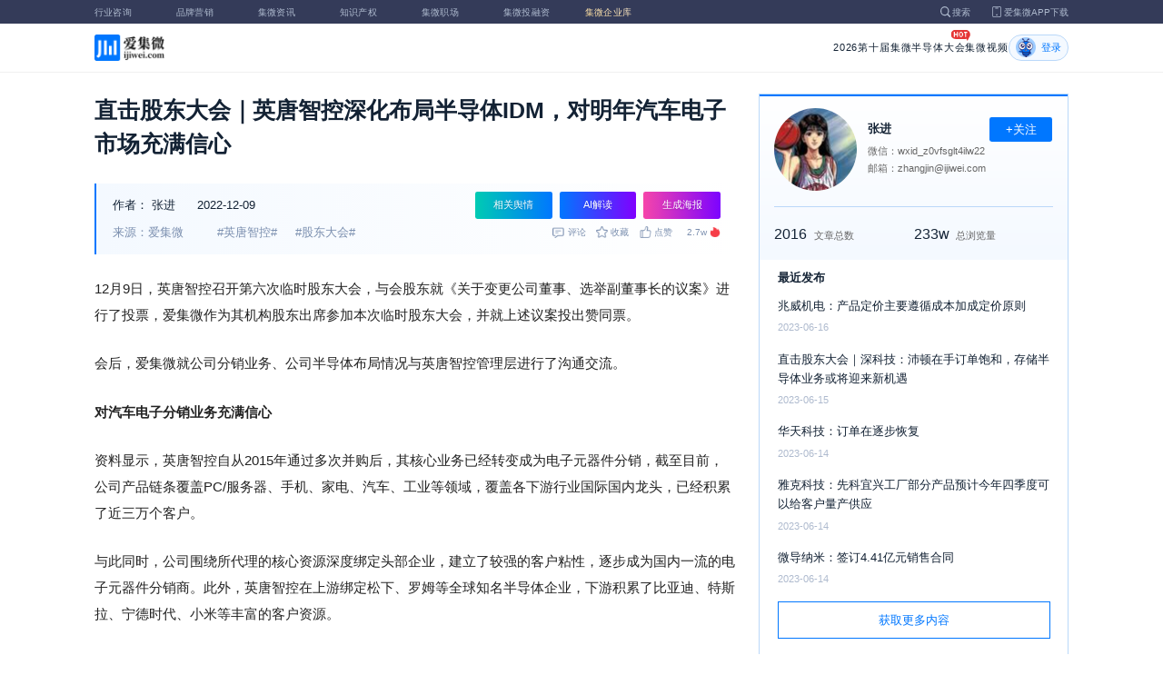

--- FILE ---
content_type: text/html; charset=utf-8
request_url: https://laoyaoba.com/n/841648
body_size: 11936
content:
<!DOCTYPE html>
<html>
  <head>
    <meta charset="utf-8" />
    <meta http-equiv="X-UA-Compatible" content="IE=edge,chrome=1" />
    <meta
      name="viewport"
      content="width=device-width, initial-scale=1, maximum-scale=1, user-scalable=no"
    />
    <!-- <meta http-equiv="Content-Security-Policy" content="upgrade-insecure-requests"> -->
    
    <meta name="baidu-site-verification" content="code-lsJi0ewBwW" />
    <link
      rel="shortcut icon"
      href="https://s.laoyaoba.com/favicon.ico"
      type="image/x-icon"
    />
    <link rel="icon" href="https://s.laoyaoba.com/favicon.ico" />
    <title>直击股东大会｜英唐智控深化布局半导体IDM，对明年汽车电子市场充满信心</title>
    

          <link rel="stylesheet" href="/styles/mediaarticle.bf725.css" media="screen and (orientation: portrait)">
          <link rel="stylesheet" href="/styles/mediaarticle.bf725.css" media="screen and (orientation: landscape)">
        
<meta name="keywords" content="英唐智控,股东大会" />
<meta name="description" content="英唐智控董秘李昊指出：“我司汽车事业部的同事对汽车电子市场很有信心，不过，明年可能会有一个比较明显的分界线，上半年预计会平缓或震荡，下半年无论是政策还是疫情状态应该都较为稳定。因此，整体来看，我们对明年汽车电子市场相对比较乐观。”" />
<meta name="Baiduspider" content="noarchive" />
<link
	rel="stylesheet"
	href="https://cdn.ijiwei.com/element-ui/v2.14.0/theme-chalk/index.min.css"
/>
<link rel="stylesheet" href="https://cdn.ijiwei.com/KaTeX/katex.min.css" />

    <script src="https://cdn.ijiwei.com/jquery/3.6.0/jquery.min.js"></script>
  </head>

  <body style="-webkit-overflow-scrolling: touch">
      

          <link rel="stylesheet" href="/styles/headermax.b9348.css" media="screen and (orientation: portrait)">
          <link rel="stylesheet" href="/styles/headermax.b9348.css" media="screen and (orientation: landscape)">
        
 
<div id="header-root"></div>
 
<script>
	(function flexible(window, document) {
		function resetFontSize() {
			let size = 0;
			size = (document.documentElement.clientWidth / 1920) * 16;
			document.documentElement.style.fontSize = (size <= 14 ? 13 : size) + 'px';
		}

		resetFontSize();
		window.addEventListener('pageshow', resetFontSize);
		window.addEventListener('resize', resetFontSize);
	})(window, document);
</script>
<script src="https://cdn.ijiwei.com/axios/v0.27.2/axios.min.js"></script>
<script src="https://cdn.ijiwei.com/react/v18.2.0/react.production.min.js"></script>
<script src="https://cdn.ijiwei.com/react/v18.2.0/react-dom.production.min.js"></script>
<script src="/scripts/headermax.b9348.bundule.js"></script>

 
<main class="main">
	<article class="article flex-row-left">
		<div class="list-left">
			<h1 class="media-title">直击股东大会｜英唐智控深化布局半导体IDM，对明年汽车电子市场充满信心</h1>
			<div class="media-info-bg">
				<div class="media-info flex-row-space">
					<div class="author-info flex-1">
						<span>作者：</span>
						<a
							href="/home/#/author?id=5200126"
							target="_blank"
							title="张进"
							class="author-item"
							>张进</a
						>
						
						<span class="published-time">
							2022-12-09
						</span>
					</div>
					<section class="operator-btn">
						
						<a
							class="opinion-button btn-style-1"
							name="opinion-entry"
							id="opinion-button"
							title="舆情跳转入口"
							href="/jwopinion?tagwords=%E8%8B%B1%E5%94%90%E6%99%BA%E6%8E%A7"
							target="_blank"
						>
							相关舆情
						</a>
						
						<a
							class="media-info-ai-entry btn-style-1"
							name="ai-entry"
							title="AI解读"
							data-type="2"
							target="_blank"
						>
							AI解读
						</a>
						 
						<a
							class="media-info-article-poster btn-style-1"
							name="article-share-entry"
							id="generate-article-poster"
							title="生成海报"
							target="_blank"
						>
							生成海报
						</a>
						
					</section>
				</div>
				<div class="media-info flex-row-space">
					<div class="media-source">
						
						<span>来源：爱集微</span>
						  
						<span class="media-tag-item">#英唐智控#</span>
						
						<span class="media-tag-item">#股东大会#</span>
						 
					</div>
					
					<div
						id="action-bar"
						class="flex-row-left media-info-num action-bar shrink-0"
					>
						
						<button class="button" name="comment" title="评论">
							<img src="https://s.laoyaoba.com/jiwei/web/mes-icon.png" alt="" />
							<span>评论</span>
						</button>
						
						<button class="button" name="collect" title="收藏">
							<img src="https://s.laoyaoba.com/jiwei/web/sc-icon.png" alt="" />
							<span>收藏</span>
						</button>
						<button class="button" name="like" title="点赞">
							<img src="https://s.laoyaoba.com/jiwei/web/zan-icon.png" alt="" />
							<span>点赞</span>
						</button>
					</div>
					
					<div class="hot flex-row-center author-read">
						<span class="hot-color">2.7w</span>
    <img class="node-list-look"  src="https://s.laoyaoba.com/node-media-hot.png" />
					</div>
				</div>
			</div>

			  
			<article class="media-article">
				   
				<div class="media-article-content">
					<p>12月9日，英唐智控召开第六次临时股东大会，与会股东就《关于变更公司董事、选举副董事长的议案》进行了投票，爱集微作为其机构股东出席参加本次临时股东大会，并就上述议案投出赞同票。</p>
<p>会后，爱集微就公司分销业务、公司半导体布局情况与英唐智控管理层进行了沟通交流。</p>
<p><strong>对汽车电子分销业务充满信心</strong></p>
<p>资料显示，英唐智控自从2015年通过多次并购后，其核心业务已经转变成为电子元器件分销，截至目前，公司产品链条覆盖PC/服务器、手机、家电、汽车、工业等领域，覆盖各下游行业国际国内龙头，已经积累了近三万个客户。</p>
<p>与此同时，公司围绕所代理的核心资源深度绑定头部企业，建立了较强的客户粘性，逐步成为国内一流的电子元器件分销商。此外，英唐智控在上游绑定松下、罗姆等全球知名半导体企业，下游积累了比亚迪、特斯拉、宁德时代、小米等丰富的客户资源。</p>
<p>不过，近两年来，由于疫情等多种因素干扰，全球半导体、消费电子行业今年行情持续低迷，唯有汽车电子在新能源汽车销量持续稳增的背景下逆势增长，算是为数不多的表现较为出色的领域。而英唐智控也抓住这种历史性的机遇，积极调整分销品类，加大对汽车市场的投入，也为公司带来了较为可观的收益。</p>
<p>然而，近段时间，新能源销量有见顶的征兆，不少车企11月份销量出现下滑以及尚未恢复至最佳状态的情况。据集微网统计发现，在年底冲量促销背景下，造车新势力的整体销量表现较为平淡，部分企业甚至可以用惨淡来形容。</p>
<p>整体看，广汽埃安、哪吒、蔚来、理想、小鹏、极氪、问界、零跑8家企业11月合计交付汽车10.62万辆，较10月增长了6.71%，同比更是增长59.51%；数据看似较为不错，但进一步与9月数据比较发现，11月交付量出现2.01%的下跌。而在去年同期，如上8家企业中，除问界未实现交付外，其余7家企业的单月交付量均创历史新高，带动集体交付量大跨步增长。</p>
<p>加之补贴退坡的传闻下，预计会对2023年一季度新能源车需求造成一定透支。这个冬天，“寒气”也传递到新能源汽车领域。短期内的促销或能提振12月销量，但补贴永久退出也让市场对明年的预期蒙上了一层阴霾。</p>
<p>不过，英唐智控董秘李昊指出：“我司汽车事业部的同事对汽车电子市场很有信心，不过，明年可能会有一个比较明显的分界线，上半年预计会平缓或震荡，下半年无论是政策还是疫情状态应该都较为稳定。因此，整体来看，我们对明年汽车电子市场相对比较乐观。”</p>
<p>此外，在消费电子方面，笔者了解到，明年景气度不好可能将延续至Q2-Q3，安卓机到现在还在持续砍单，而且明年消费电子整体并没有任何好消息出现，因此，明年上半年可能会比市场所想的更不好。</p>
<p>对此，李昊表示，整体来说会比今年好一点，预计整体是维持或者稍微有一些增长，重点要看明年下半年。</p>
<p><strong>深化半导体领域布局</strong></p>
<p>除了在电子元器件分销领域深耕，英唐智控近年来还积极转型半导体IDM，公司通过收购先锋微技术有限公司以及入股上海芯石半导体有限公司，目前的核心产品包括英唐微的光电集成电路、光学传感器、显示屏驱动IC、车载IC、MEMS振镜，以及上海芯石的Si和SiC基等功率半导体器件产品。</p>
<p>据笔者了解，英唐智控2021年5月完成了对上海芯石的收购，而上海芯石在功率芯片尤其是肖特基二极管芯片 (SBD) 领域已经具有了十几年的技术储备及行业经验，业务产品主要覆盖两大类别：Si类(SBD、FRED、MOSFET、IGBT、ESD 等功率芯片产品)、SiC类： (SiC-SBD、SiC-MOSFET)</p>
<p>在不久前，英唐智控为加强上下游产业链的合作，充分利用各方资源，和昆仲元中、深圳市天使引导基金、世纪腾云共同发起设立深圳昆仲昆盛天使投资合伙企业（有限合伙）。</p>
<p>英唐智控作为有限合伙人以自有资金出资人民币3000万元，持股比例为24.75%。合伙企业主要投资于深圳市扶持和鼓励发展的战略性新兴产业、未来产业和其他市政府重点发展的产业，尤其是前沿技术研究和技术应用，关键核心技术、前沿引领技术和颠覆性技术企业。</p>
<p>资料显示，上述合伙企业重点投资于新一代电子信息（主要投资于智能传感器、半导体和集成电路）、高端制造装备（主要投资于智能机器人）、绿色低碳（主要投资于新能源、智能网联汽车）领域，合伙企业对重点投资领域的投资金额不低于合伙企业可投实缴金额的60%。</p>
<p>英唐智控指出，公司本次参与投资设立该合伙企业，有利于进一步加深对产业资源的拓展，巩固和加强上下游资源协同优势；有利于公司把握行业发展趋势，推动业务发展和技术进步。此外，公司通过投资该合伙企业还可与其他GP/LP实现深度绑定，借助各方在产业领域的多年积累，为公司引入下游终端资源，有利于深化各方合作，实现产业放大效应。</p>
<p>不仅如此，英唐智控在11月份还发布了核心产品电磁驱动型MEMS振镜，以及日本光电类产品、功率器件产品等多个新产品，其中MEMS Mirror产品应用广泛、需求强劲、技术突破企业不多而备受关注。</p>
<p>据了解，电磁驱动型MEMS Mirror作为英唐智控推出的核心产品，广泛应用于汽车激光雷达、汽车HUD、微投影仪、AR眼镜等多个领域，且目前已具有小批量生产条件。</p>

				</div>
				  
				<!-- <div class="chat-entry" data-type="1">
					<div class="chat-toolbar">
						<button class="chat-toolbar-item" data-type="1">
							<i class="icon-article"></i>文章推荐
						</button>
						<button class="chat-toolbar-item" data-type="2">
							<i class="icon-summary"></i>智能摘要
						</button>
						<button class="chat-toolbar-item" data-type="3">
							<i class="icon-furtherread"></i>延伸阅读
						</button>
						<button class="chat-toolbar-item" data-type="4">
							<i class="icon-consult"></i>聊天咨询
						</button>
					</div>
				</div> -->
				
				<!-- <img
					id="cplib-ad-pc"
					class="w-full cursor-pointer"
					src="https://s.laoyaoba.com/cplib/cplib-ad-pc.jpg"
					onclick="window.open('/company')"
					data-dc-page_name="集微网资讯详情"
					data-dc-target="广告"
					data-dc-event="click"
					data-dcparams-title="企业洞察"
					data-dcparams-description="企业洞察"
					data-dcparams-position="PC/资讯详情页文章底-编号无"
					alt=""
				/> -->
				  
				<img
					id="vip-ad-pc"
					class="w-full cursor-pointer"
					src="https://s.laoyaoba.com/vip-ad-pc.jpg"
					onclick="window.open('/jwvip?source=zixunAd')"
					data-dc-page_name="集微网资讯详情"
					data-dc-target="广告"
					data-dc-event="click"
					data-dcparams-title="VIP"
					data-dcparams-description="VIP"
					data-dcparams-position="PC/资讯详情页文章底-编号无"
					alt=""
				/>

				  
			</article>

			<div class="media-info-bg flex-row-space">
				<div class="media-info flex-1">
					<div class="author-info">
						<span>责编：</span>
						<span>邓文标</span>
					</div>
					<div class="media-source">
						
						<span>来源：爱集微</span>
						  
						<span class="media-tag-item">#英唐智控#</span>
						
						<span class="media-tag-item">#股东大会#</span>
						 
					</div>
				</div>
				<div id="action-button" class="flex-row-left author-info-btn">
					<button
						class="rounded-button flex-row-center"
						name="collect"
						alt="收藏"
					>
						<img
							class="icon-collect"
							src="https://s.laoyaoba.com/jiwei/web/sc-blue-icon.png"
							alt=""
						/><span>收藏</span>
					</button>
					<button class="rounded-button flex-row-center" name="like" alt="点赞">
						<img
							class="icon-like"
							src="https://s.laoyaoba.com/jiwei/web/zan-blue-icon.png"
							alt=""
						/><span>点赞</span>
					</button>
				</div>
			</div>
			
			<div class="share-bar">
				<span>分享至：</span>
				<button id="wxshare" class="wxshare item">
					<img
						class="wx"
						src="https://s.laoyaoba.com/jiwei/web/node-media-article-wx.png"
						alt
					/>

					<div class="share-plane-box">
						<div class="share-plane" id="wxshareplane">
							<p>微信扫一扫分享</p>
							<div id="article-qrcode" class="qrcode"></div>
						</div>
					</div>
				</button>
				<button id="wbshare" class="item">
					<img
						class="wb"
						src="https://s.laoyaoba.com/jiwei/web/node-media-article-wb.png"
						alt
					/>
				</button>
				<button id="qqshare" class="item">
					<img
						class="qq"
						src="https://s.laoyaoba.com/jiwei/web/node-media-article-qq.png"
						alt
					/>
				</button>
				<button id="inshare" class="item">
					<img
						class="in"
						src="https://s.laoyaoba.com/jiwei/web/node-media-article-in.png"
						alt
					/>
				</button>
			</div>
			

			<div class="media-text-end">
				<div>THE END</div>
				
				<p>*此内容为集微网原创，著作权归集微网所有，爱集微，爱原创</p>
				
			</div>
			<!-- 相关推荐 -->
			
			<div class="recommend">
				<h5 class="section-title">相关推荐</h5>
				<ul class="flex-row-left list">
					
					<li>
						<a href="/n/966949" target="_blank">
							<div class="img-box img-hover-scale">
								<img
									src="http://s.laoyaoba.com/jwImg/686768807873.18131349216785901.8813.jpg?insert-from=gallery"
									onerror="onerror=null;src='https://s.laoyaoba.com/node-def_bg.png'"
									alt=""
								/>
							</div>
							<p class="ell_two title">
								英唐智控：子公司与欧摩威签署《战略合作框架协议》
							</p>
						</a>
					</li>
					
					<li>
						<a href="/n/966282" target="_blank">
							<div class="img-box img-hover-scale">
								<img
									src="http://s.laoyaoba.com/jwImg/686768807873.18131349216785901.8813.jpg?insert-from=gallery"
									onerror="onerror=null;src='https://s.laoyaoba.com/node-def_bg.png'"
									alt=""
								/>
							</div>
							<p class="ell_two title">
								英唐智控：已在多家头部屏厂成功导入车载显示芯片
							</p>
						</a>
					</li>
					
					<li>
						<a href="/n/965372" target="_blank">
							<div class="img-box img-hover-scale">
								<img
									src="http://s.laoyaoba.com/jwImg/686768807873.18131349216785901.8813.jpg?insert-from=gallery"
									onerror="onerror=null;src='https://s.laoyaoba.com/node-def_bg.png'"
									alt=""
								/>
							</div>
							<p class="ell_two title">
								英唐智控拟并购光隆集成与奥简微电子 强化半导体全产业链布局
							</p>
						</a>
					</li>
					
					<li>
						<a href="/n/963580" target="_blank">
							<div class="img-box img-hover-scale">
								<img
									src="http://s.laoyaoba.com/jwImg/686768807873.18131349216785901.8813.jpg?insert-from=gallery"
									onerror="onerror=null;src='https://s.laoyaoba.com/node-def_bg.png'"
									alt=""
								/>
							</div>
							<p class="ell_two title">
								英唐智控：筹划购买光隆集成100%股权和奥简微电子76%股权 明起停牌
							</p>
						</a>
					</li>
					
					<li>
						<a href="/n/959074" target="_blank">
							<div class="img-box img-hover-scale">
								<img
									src="http://s.laoyaoba.com/jwImg/686768807873.18131349216785901.8813.jpg?insert-from=gallery"
									onerror="onerror=null;src='https://s.laoyaoba.com/node-def_bg.png'"
									alt=""
								/>
							</div>
							<p class="ell_two title">
								英唐智控：公司MEMS微振镜产品已实现批量出货与交付
							</p>
						</a>
					</li>
					
					<li>
						<a href="/n/948059" target="_blank">
							<div class="img-box img-hover-scale">
								<img
									src="http://s.laoyaoba.com/jwImg/686768807873.18131349216785901.8813.jpg?insert-from=gallery"
									onerror="onerror=null;src='https://s.laoyaoba.com/node-def_bg.png'"
									alt=""
								/>
							</div>
							<p class="ell_two title">
								英唐智控推出国产MEMS激光微显示模组
							</p>
						</a>
					</li>
					
				</ul>
			</div>
			
			<!-- end 相关推荐 -->
			<!-- 评论 -->
			
			<section id="comment" class="remark">
				<div id="mediacomment"></div>
			</section>
			
			<!-- end 评论 -->
		</div>

		<div class="list-right">
			<!-- 作者信息 user_info -->
			<section class="author">
				<div class="author-head">
					<button
						id="btn-follow"
						data-id="5200126"
						data-follow="2"
						class="btn-follow "
					>
						+关注
					</button>
					<div class="flex-row-left">
						<img
							class="head-img"
							src="http://s.laoyaoba.com/jwImg/avatar/2021/07/29/16275273638505.jpg?imageView2/2/w/90/h/90"
							onerror="onerror=null;src='https://s.laoyaoba.com/node-def_head.png'"
							alt
						/>
						<div class="head-text flex-column-center">
							<div class="name">张进</div>
							<p>微信：wxid_z0vfsglt4ilw22</p>
							<p>邮箱：zhangjin@ijiwei.com</p>
						</div>
					</div>
					<p class="head-intro"></p>
					<hr class="divider" />
					<div class="head-num">
						<div class="head-num-item">
							<span class="num"
								>2016</span
							><span class="label">文章总数</span>
						</div>
						<div class="head-num-item">
							<span class="num"
								>233w</span
							><span class="label">总浏览量</span>
						</div>
					</div>
				</div>
				<div class="head-list">
					<div class="head-list-title">最近发布</div>
					<ul class="hot-list">
						
						<li class="noline">
							<a href="/n/865813" target="_blank">
								<p class="text-hover ell_two">
									兆威机电：产品定价主要遵循成本加成定价原则
								</p>
								<p class="time">2023-06-16</p>
							</a>
						</li>
						
						<li class="noline">
							<a href="/n/865769" target="_blank">
								<p class="text-hover ell_two">
									直击股东大会｜深科技：沛顿在手订单饱和，存储半导体业务或将迎来新机遇
								</p>
								<p class="time">2023-06-15</p>
							</a>
						</li>
						
						<li class="noline">
							<a href="/n/865521" target="_blank">
								<p class="text-hover ell_two">
									华天科技：订单在逐步恢复
								</p>
								<p class="time">2023-06-14</p>
							</a>
						</li>
						
						<li class="noline">
							<a href="/n/865520" target="_blank">
								<p class="text-hover ell_two">
									雅克科技：先科宜兴工厂部分产品预计今年四季度可以给客户量产供应
								</p>
								<p class="time">2023-06-14</p>
							</a>
						</li>
						
						<li class="noline">
							<a href="/n/865519" target="_blank">
								<p class="text-hover ell_two">
									微导纳米：签订4.41亿元销售合同
								</p>
								<p class="time">2023-06-14</p>
							</a>
						</li>
						
					</ul>
					<a href="/home/#/author?id=5200126" target="_blank">
						<button class="head-button-more">获取更多内容</button>
					</a>
				</div>
			</section>
			<!-- 热门文章 最新资讯 -->
			<section class="hot mt40">
				<div class="flex-row-space h5-titlebg">
					<h5 class="modular-title">最新资讯</h5>
				</div>
				<ul class="hot-list">
					
					<li>
						<a href="/n/976248" target="_blank">
							<p class="text-hover ell_two">
								普华永道：多数CEO称AI大举投入未见回报
							</p>
							<p class="time">26分钟前</p>
						</a>
					</li>
					
					<li>
						<a href="/n/976247" target="_blank">
							<p class="text-hover ell_two">
								微软CEO纳德拉：能源成本将决定各国在AI赛道上的胜负
							</p>
							<p class="time">34分钟前</p>
						</a>
					</li>
					
					<li>
						<a href="/n/976246" target="_blank">
							<p class="text-hover ell_two">
								粤芯半导体四期启动，项目总投资约252亿元
							</p>
							<p class="time">1小时前</p>
						</a>
					</li>
					
					<li>
						<a href="/n/976245" target="_blank">
							<p class="text-hover ell_two">
								工信部：抓好技术创新，加快突破训练芯片、异构算力等关键技术
							</p>
							<p class="time">2小时前</p>
						</a>
					</li>
					
					<li>
						<a href="/n/976241" target="_blank">
							<p class="text-hover ell_two">
								机构：预计存储行业2026年产值将达5516亿美元，同比激增134%
							</p>
							<p class="time">2小时前</p>
						</a>
					</li>
					
					<li>
						<a href="/n/976240" target="_blank">
							<p class="text-hover ell_two">
								2026年科创板首家受理企业诞生，AI芯片“独角兽”燧原科技IPO获受理
							</p>
							<p class="time">3小时前</p>
						</a>
					</li>
					
				</ul>
			</section>
			<!-- 广告 -->
			<section class="ad mt40">
				<div id="apply"></div>
			</section>
		</div>
	</article>
</main>



<div id="pdf-shadow" class="pdf-shadow">
	<img
		class="pdf-close"
		src="https://s.laoyaoba.com/jiweiwang/x.png"
		alt="关闭"
	/>
	<div id="pdf-container" class="pdf-container">
		<img
			class="loading"
			src="https://s.laoyaoba.com/jiweiwang/loading.png"
			alt="加载"
		/>
		<p>PDF 加载中...</p>
	</div>
</div>
<div id="react-root" style="z-index: 9999; overflow-y: auto"></div>
<script src="https://cdn.ijiwei.com/qrcode/qrcode.min.js"></script>
<script src="https://cdn.ijiwei.com/pdfobject/v2.2.7/pdfobject.min.js"></script>
<script src="https://cdn.ijiwei.com/react/v18.2.0/react.production.min.js"></script>
<script src="https://cdn.ijiwei.com/react/v18.2.0/react-dom.production.min.js"></script>

<script>
	var webname = 'Chrome';
	var NODE_ENV = 'production';
	var news_id_swig = '841648';

	var simpledata = {"is_comment":0,"is_liked":0,"is_follow":2,"is_lock":false,"detail_list":[""],"news_id":841648,"view_num":27790,"like_num":0,"collect_num":0,"comment_num":0};
	var article_data = {"news_id":841648,"category_id":117,"sub_category_id":0,"user_id":5200126,"author2":0,"promulgator_id":999999999,"source_author":5200126,"news_type":1,"news_title":"直击股东大会｜英唐智控深化布局半导体IDM，对明年汽车电子市场充满信心","subtitle":"直击股东大会｜英唐智控深化布局半导体IDM，对明年汽车电子市场充满信心","intro":"英唐智控董秘李昊指出：“我司汽车事业部的同事对汽车电子市场很有信心，不过，明年可能会有一个比较明显的分界线，上半年预计会平缓或震荡，下半年无论是政策还是疫情状态应该都较为稳定。因此，整体来看，我们对明年汽车电子市场相对比较乐观。”","published_time":"20221209173252","last_comment_time":0,"view_num":27789,"like_num":0,"unlike_num":0,"comment_num":0,"collect_num":0,"news_top":0,"news_essence":2,"allow_comment":1,"cover":"http://s.laoyaoba.com/jwImg/686768807873.18131349216785901.8813.jpg?imageView2/2/w/900","status":5,"update_time":"20260116174351","create_time":"20221209173252","news_source":1,"reprint_source":"","real_source":"","name_source":"","info_source":"","is_extra_link":0,"extra_link":"","search_tags":"英唐智控,股东大会","published_id":5103648,"micro_time":167057837220999700,"refresh_time":167057837276942300,"is_rss":1,"is_wx":1,"is_project":0,"project_id":0,"project_category_id":0,"video_info":null,"has_tts":0,"show_audio":0,"audio_info":null,"is_vip":0,"vip_view_num":3281,"language_type":1,"seo_intro":"英唐智控董秘李昊指出：“我司汽车事业部的同事对汽车电子市场很有信心，不过，明年可能会有一个比较明显的分界线，上半年预计会平缓或震荡，下半年无论是政策还是疫情状态应该都较为稳定。因此，整体来看，我们对明年汽车电子市场相对比较乐观。”","seo_keywords":"英唐智控,股东大会","show_author":0,"price":0,"is_focus":0,"focus_time":0,"category_top":0,"subcategory_top":0,"tag_list":[{"id":1332888,"tag_name":"英唐智控"},{"id":1332889,"tag_name":"股东大会"}],"category_list":[{"category_id":117,"category_name":"概念股"}],"category_name":"概念股","news_images":{"news_id":841648,"attachment_content":"[]"},"copyright":"*此内容为集微网原创，著作权归集微网所有，爱集微，爱原创","detail_list":["<p>12月9日，英唐智控召开第六次临时股东大会，与会股东就《关于变更公司董事、选举副董事长的议案》进行了投票，爱集微作为其机构股东出席参加本次临时股东大会，并就上述议案投出赞同票。</p>\n<p>会后，爱集微就公司分销业务、公司半导体布局情况与英唐智控管理层进行了沟通交流。</p>\n<p><strong>对汽车电子分销业务充满信心</strong></p>\n<p>资料显示，英唐智控自从2015年通过多次并购后，其核心业务已经转变成为电子元器件分销，截至目前，公司产品链条覆盖PC/服务器、手机、家电、汽车、工业等领域，覆盖各下游行业国际国内龙头，已经积累了近三万个客户。</p>\n<p>与此同时，公司围绕所代理的核心资源深度绑定头部企业，建立了较强的客户粘性，逐步成为国内一流的电子元器件分销商。此外，英唐智控在上游绑定松下、罗姆等全球知名半导体企业，下游积累了比亚迪、特斯拉、宁德时代、小米等丰富的客户资源。</p>\n<p>不过，近两年来，由于疫情等多种因素干扰，全球半导体、消费电子行业今年行情持续低迷，唯有汽车电子在新能源汽车销量持续稳增的背景下逆势增长，算是为数不多的表现较为出色的领域。而英唐智控也抓住这种历史性的机遇，积极调整分销品类，加大对汽车市场的投入，也为公司带来了较为可观的收益。</p>\n<p>然而，近段时间，新能源销量有见顶的征兆，不少车企11月份销量出现下滑以及尚未恢复至最佳状态的情况。据集微网统计发现，在年底冲量促销背景下，造车新势力的整体销量表现较为平淡，部分企业甚至可以用惨淡来形容。</p>\n<p>整体看，广汽埃安、哪吒、蔚来、理想、小鹏、极氪、问界、零跑8家企业11月合计交付汽车10.62万辆，较10月增长了6.71%，同比更是增长59.51%；数据看似较为不错，但进一步与9月数据比较发现，11月交付量出现2.01%的下跌。而在去年同期，如上8家企业中，除问界未实现交付外，其余7家企业的单月交付量均创历史新高，带动集体交付量大跨步增长。</p>\n<p>加之补贴退坡的传闻下，预计会对2023年一季度新能源车需求造成一定透支。这个冬天，“寒气”也传递到新能源汽车领域。短期内的促销或能提振12月销量，但补贴永久退出也让市场对明年的预期蒙上了一层阴霾。</p>\n<p>不过，英唐智控董秘李昊指出：“我司汽车事业部的同事对汽车电子市场很有信心，不过，明年可能会有一个比较明显的分界线，上半年预计会平缓或震荡，下半年无论是政策还是疫情状态应该都较为稳定。因此，整体来看，我们对明年汽车电子市场相对比较乐观。”</p>\n<p>此外，在消费电子方面，笔者了解到，明年景气度不好可能将延续至Q2-Q3，安卓机到现在还在持续砍单，而且明年消费电子整体并没有任何好消息出现，因此，明年上半年可能会比市场所想的更不好。</p>\n<p>对此，李昊表示，整体来说会比今年好一点，预计整体是维持或者稍微有一些增长，重点要看明年下半年。</p>\n<p><strong>深化半导体领域布局</strong></p>\n<p>除了在电子元器件分销领域深耕，英唐智控近年来还积极转型半导体IDM，公司通过收购先锋微技术有限公司以及入股上海芯石半导体有限公司，目前的核心产品包括英唐微的光电集成电路、光学传感器、显示屏驱动IC、车载IC、MEMS振镜，以及上海芯石的Si和SiC基等功率半导体器件产品。</p>\n<p>据笔者了解，英唐智控2021年5月完成了对上海芯石的收购，而上海芯石在功率芯片尤其是肖特基二极管芯片 (SBD) 领域已经具有了十几年的技术储备及行业经验，业务产品主要覆盖两大类别：Si类(SBD、FRED、MOSFET、IGBT、ESD 等功率芯片产品)、SiC类： (SiC-SBD、SiC-MOSFET)</p>\n<p>在不久前，英唐智控为加强上下游产业链的合作，充分利用各方资源，和昆仲元中、深圳市天使引导基金、世纪腾云共同发起设立深圳昆仲昆盛天使投资合伙企业（有限合伙）。</p>\n<p>英唐智控作为有限合伙人以自有资金出资人民币3000万元，持股比例为24.75%。合伙企业主要投资于深圳市扶持和鼓励发展的战略性新兴产业、未来产业和其他市政府重点发展的产业，尤其是前沿技术研究和技术应用，关键核心技术、前沿引领技术和颠覆性技术企业。</p>\n<p>资料显示，上述合伙企业重点投资于新一代电子信息（主要投资于智能传感器、半导体和集成电路）、高端制造装备（主要投资于智能机器人）、绿色低碳（主要投资于新能源、智能网联汽车）领域，合伙企业对重点投资领域的投资金额不低于合伙企业可投实缴金额的60%。</p>\n<p>英唐智控指出，公司本次参与投资设立该合伙企业，有利于进一步加深对产业资源的拓展，巩固和加强上下游资源协同优势；有利于公司把握行业发展趋势，推动业务发展和技术进步。此外，公司通过投资该合伙企业还可与其他GP/LP实现深度绑定，借助各方在产业领域的多年积累，为公司引入下游终端资源，有利于深化各方合作，实现产业放大效应。</p>\n<p>不仅如此，英唐智控在11月份还发布了核心产品电磁驱动型MEMS振镜，以及日本光电类产品、功率器件产品等多个新产品，其中MEMS Mirror产品应用广泛、需求强劲、技术突破企业不多而备受关注。</p>\n<p>据了解，电磁驱动型MEMS Mirror作为英唐智控推出的核心产品，广泛应用于汽车激光雷达、汽车HUD、微投影仪、AR眼镜等多个领域，且目前已具有小批量生产条件。</p>\n"],"is_wx_follow":1,"wx_info":{"app_id":"wx5ce45ed870499c32","wechat_id":"gh_ac1555ec79c8","path":"pages/serviceaccount/code"},"is_lock":true,"user_is_vip":false,"user_exists_vip":true,"user_is_login":0,"pdf_info":{"pdf_name":""},"project_info":{},"special_list":[],"special_config":{},"total_view_num":0,"project_category_list":[],"is_follow":2,"is_comment":0,"user_info":{"user_name":"张进","user_id":5200126,"avatar":"http://s.laoyaoba.com/jwImg/avatar/2021/07/29/16275273638505.jpg?imageView2/2/w/90/h/90","intro":"","email":"zhangjin@ijiwei.com","weixin":"wxid_z0vfsglt4ilw22","is_follow":2,"view_total":2330788,"news_total":2016},"published_info":{"nickname":"邓文标","id":5103648,"avatar":"http://s.laoyaoba.com/jwImg/avatar/2018/09/11/15366488419706blob?imageView2/2/w/90/h/90","intro":""},"promulgator_info":{"avatar":""},"detail_length":2100,"author2_info":{},"is_liked":0,"unique_code":"260123979342164863","is_buy":false,"share_url":"https://www.laoyaoba.com/html/share/news?source=pc&news_id=841648","is_share":true,"is_attention":2,"is_stock":0};

	var user_info = {"user_name":"张进","user_id":5200126,"avatar":"http://s.laoyaoba.com/jwImg/avatar/2021/07/29/16275273638505.jpg?imageView2/2/w/90/h/90","intro":"","email":"zhangjin@ijiwei.com","weixin":"wxid_z0vfsglt4ilw22","is_follow":2,"view_total":2330788,"news_total":2016};
	var token = '';
	var is_vip_news = 0;

	/**
	 * IE图片问题
	 */
	function IEVersion() {
		var userAgent = navigator.userAgent; //取得浏览器的userAgent字符串
		var isIE =
			userAgent.indexOf('compatible') > -1 && userAgent.indexOf('MSIE') > -1; //判断是否IE<11浏览器
		var isIE11 =
			userAgent.indexOf('Trident') > -1 && userAgent.indexOf('rv:11.0') > -1;
		if (isIE) {
			var reIE = new RegExp('MSIE (\\d+\\.\\d+);');
			reIE.test(userAgent);
			var fIEVersion = parseFloat(RegExp['$1']);
			if (fIEVersion == 7) {
				return 7;
			} else if (fIEVersion == 8) {
				return 8;
			} else if (fIEVersion == 9) {
				return 9;
			} else if (fIEVersion == 10) {
				return 10;
			} else {
				return 6; //IE版本<=7
			}
		} else if (isIE11) {
			return 11; //IE11
		} else {
			return -1; //不是ie浏览器
		}
	}
	function IEImage() {
		try {
			if (IEVersion() != -1) {
				var article = document.querySelector('.media-article');
				var p = article.getElementsByTagName('p');
				var img = article.getElementsByTagName('img');
				for (var i = 0; i < img.length; i++) {
					img[i].style.maxWidth = article.offsetWidth + 'px';
				}
			}
		} catch (e) {}
	}
	IEImage();
</script>
  
<footer>

 
<div class="footer">
  <section class="top">
    <div class="top-left">
      <a class="top-left-logo" href="/">
        <img src="https://s.laoyaoba.com/node-header-logo1.png" alt="集微logo" />
      </a>
      <!-- <a class="top-left-logo2" href="/">
        <img src="https://s.laoyaoba.com/node-header-logo2.png" alt="集微logo" />
      </a> -->

      <div>
        <a href="/" target="_blank">网站首页</a>
        <a href="/n/729927" target="_blank">版权声明</a>
        <!-- <a href="https://www.laoyaoba.com/html/jiade/jiade" target="_blank">嘉勤官网</a> -->
        <a href="/workplace/#/" target="_blank">集微招聘</a>
        <a href="/n/683318" target="_blank">联系我们</a>
        <a href="/map" target="_blank">网站地图</a>
        <a href="/n/683317" target="_blank">关于我们</a>
        <a href="https://www.laoyaoba.com/static/view/business.html" target="_blank">商务合作</a>
        <a href="https://www.laoyaoba.com/api/rss/hbb" target="_blank">rss订阅</a>
      </div>
    </div>
    <div class="top-right">
      <div class="top-right-info">
        <div>
          <p>联系电话：</p>
          <p>0592-6892326</p>
        </div>
        <div>
          <p>新闻投稿：</p>
          <p>laoyaoba@gmail.com</p>
        </div>
        <div>
          <p>商务合作：</p>
          <p>chenhao@ijiwei.com</p>
        </div>
        <div>
          <p>问题反馈：</p>
          <p>1574400753 (QQ)</p>
        </div>
      </div>
      <div class="top-right-code">
        <div>
          <img
            src="https://s.laoyaoba.com/node-code-wx.png"
            alt="集微官方微信"
          />
          <p>官方微信</p>
        </div>
        <div>
          <img
            src="https://s.laoyaoba.com/node-code-wb.png"
            alt="集微官方微博"
          />
          <p>官方微博</p>
        </div>
        <div>
          <img src="https://s.laoyaoba.com/node-code-app.png" alt="集微app" />
          <p>APP下载</p>
        </div>
      </div>
    </div>

    </section>
    <!-- <ul class="center">
      <p>友情链接：</p>
      <li>
        <p><a href="https://tech.ifeng.com/" target="_blank">凤凰科技</a></p>
      </li>
      <li>
        <p><a href="https://www.leiphone.com/" target="_blank">雷锋网</a></p>
      </li>
      <li>
        <p>
          <a href="https://www.cls.cn/depth?id=1111" target="_blank">财联社</a>
        </p>
      </li>
      <li>
        <p>
          <a href="http://www.eepw.com.cn/" target="_blank">电子产品世界</a>
        </p>
      </li>
      <li>
        <p><a href="https://www.eefocus.com/" target="_blank">与非网</a></p>
      </li>
    </ul> -->
  </article>
  <section class="bottom">
    <p>
      Copyright 2007-2023©<span id="tt"></span>.com™Inc.All rights reserved |
      <a href="https://beian.miit.gov.cn/#/Integrated/index" target="_blank"
        >闽ICP备17032949号</a
      ><span id="ts"></span>
    </p>
    <div>
      <img src="https://s.laoyaoba.com/node-footer-security.png" alt />
      <a
        href="http://www.beian.gov.cn/portal/registerSystemInfo?recordcode=35020502000344"
        target="_blank"
        >闽公网安备 35020502000344号</a
      >
    </div>
  </section>
  <script>
    if (RegExp(/jiweinet/).test(window.location.href)) {
      document.getElementById('ts').innerHTML = '-1';
      document.getElementById('tt').innerHTML = 'JiWeiNet';
    } else if (RegExp(/laoyaoba/).test(window.location.href)) {
      document.getElementById('ts').innerHTML = '';
      document.getElementById('tt').innerHTML = 'IJiWei';
    } else if (RegExp(/ijiwei/).test(window.location.href)) {
      document.getElementById('ts').innerHTML = '-3';
      document.getElementById('tt').innerHTML = 'IJiWei';
    } else {
      document.getElementById('ts').innerHTML = '';
      document.getElementById('tt').innerHTML = 'IJiWei';
    }
  </script>
</div>
 
<script src="/scripts/footer.919a3.bundule.js"></script>

</footer>
 
<script src="https://cdn.ijiwei.com/vue/v2.6.9/vue.min.js"></script>
<script src="https://cdn.ijiwei.com/axios/v0.27.2/axios.min.js"></script>
<script src="https://cdn.ijiwei.com/element-ui/v2.14.0/index.min.js"></script>
<script src="https://static.ijiwei.com/static/js/md5.js"></script>

<script>
	let cover_swig = 'http://s.laoyaoba.com/jwImg/686768807873.18131349216785901.8813.jpg?imageView2/2/w/900';
	let news_title_swig = '直击股东大会｜英唐智控深化布局半导体IDM，对明年汽车电子市场充满信心';
	let intro_swig = '英唐智控董秘李昊指出：“我司汽车事业部的同事对汽车电子市场很有信心，不过，明年可能会有一个比较明显的分界线，上半年预计会平缓或震荡，下半年无论是政策还是疫情状态应该都较为稳定。因此，整体来看，我们对明年汽车电子市场相对比较乐观。”';
	let like_num_swig = '0';
	let collect_num_swig = '0';
	let allow_comment_swig = '1';
	// window.onload = function () {
	//   if (/windows phone|iphone|android/gi.test(window.navigator.userAgent)) {
	//     window.location.href =
	//       window.location.origin +
	//       `/html/share/news?source=h5&news_id=841648`;
	//   }
	// };
</script>


<script>
	const tailWindStyle = '/styles/tailwindcss.d36c4.css';
</script>

<script src="/scripts/mediaarticle.bf725.bundule.js"></script><script src="/scripts/tailwindcss.d36c4.bundule.js"></script>

<script id="laoyaoba">
	(function () {
		var hm = document.createElement('script');
		hm.src = 'https://hm.baidu.com/hm.js?7a320689f49c65329a61fd46277563ee';
		var s = document.getElementById('laoyaoba');
		s.parentNode.insertBefore(hm, s);
	})();
</script>
<script id="ijiwei">
	(function () {
		var hm = document.createElement('script');
		hm.src = 'https://hm.baidu.com/hm.js?e5f8162d3d8e9cb33d12d6b5d557fa3a';
		var s = document.getElementById('ijiwei');
		s.parentNode.insertBefore(hm, s);
	})();
</script>

  </body>
</html>
